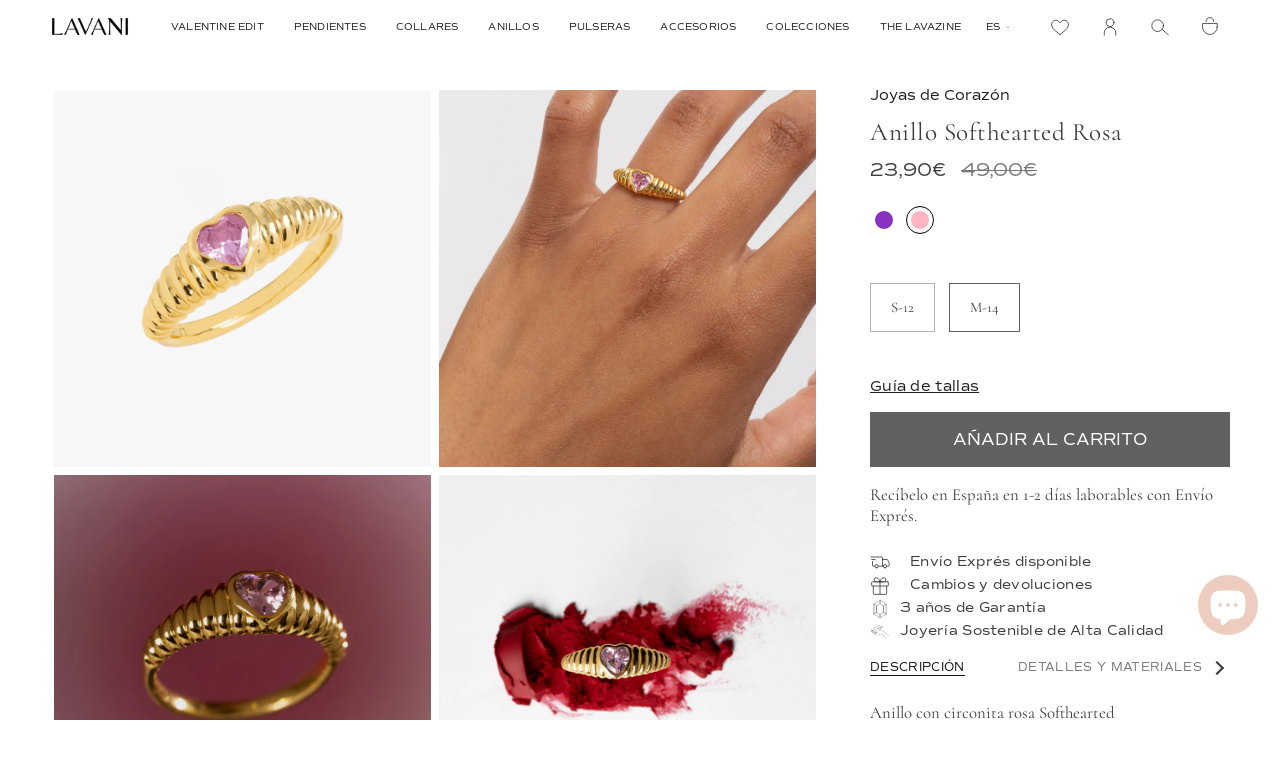

--- FILE ---
content_type: text/javascript; charset=utf-8
request_url: https://lavanijewels.com/products/anillo-softhearted-rosa.js
body_size: 1243
content:
{"id":7759290564796,"title":"Anillo Softhearted Rosa","handle":"anillo-softhearted-rosa","description":"\u003cp\u003eAnillo con circonita rosa Softhearted\u003c\/p\u003e\n\u003cp\u003eInspirado en el amor secreto, esta joya se convertirá en la favorita de tu joyero. Si quieres deslumbrar como una auténtica enamorada, el anillo Softhearted rosa es perfecto para la ocasión. \u003c\/p\u003e\n\u003cp\u003e\u003cbr\u003eCOLECCIÓN\u003cbr\u003eAtractiva y romántica. Un tributo a la sensualidad elegante pero deliberada.\u003cbr\u003eUna colección que evoca el amor más puro. Joyas inspiradas en la naturaleza del amor incondicional que permiten jugar con un estilo propio y enmarcan el carácter único de cada una de vosotras: el amor más puro hacia tu pareja o hacia ti misma. Desde piezas básicas pero muy selectas hasta atrevidas y distinguidas joyas.\u003cbr\u003eAnillos, pulseras, collares y pendientes especiales que te teletransportarán a ese sentimiento de afecto y a ese abrazo eterno.\u003c\/p\u003e","published_at":"2023-02-14T11:33:09+01:00","created_at":"2023-02-10T10:45:32+01:00","vendor":"Lavani Jewels","type":"Anillo","tags":["*C_12C","_upsell_colgante-kindness-rosa","anillo","anillo con piedra","anillo dorado","ANILLOS","Anillos con Piedra Natural","Anillos Minimal","anillos piedras","archive sale","beloved","colgante","collar","collares piedras","Color_Oro","Color_rosa","dorado","guia-de-tallas-collares","joyascorazon","LAVANIXTB0824","LAVANIXTB1224","new","Place des Tendances","sanvalentin","spo-default","spo-disabled","spo-notify-me-disabled","yoox","zalando"],"price":2390,"price_min":2390,"price_max":3490,"available":true,"price_varies":true,"compare_at_price":4900,"compare_at_price_min":4900,"compare_at_price_max":4900,"compare_at_price_varies":false,"variants":[{"id":42544255795388,"title":"S-12","option1":"S-12","option2":null,"option3":null,"sku":"ANI0283","requires_shipping":true,"taxable":true,"featured_image":null,"available":false,"name":"Anillo Softhearted Rosa - S-12","public_title":"S-12","options":["S-12"],"price":3490,"weight":0,"compare_at_price":4900,"inventory_management":"shopify","barcode":"8436598499452","requires_selling_plan":false,"selling_plan_allocations":[]},{"id":42544255828156,"title":"M-14","option1":"M-14","option2":null,"option3":null,"sku":"ANI0286","requires_shipping":true,"taxable":true,"featured_image":null,"available":true,"name":"Anillo Softhearted Rosa - M-14","public_title":"M-14","options":["M-14"],"price":2390,"weight":0,"compare_at_price":4900,"inventory_management":"shopify","barcode":"8436612840413","requires_selling_plan":false,"selling_plan_allocations":[]}],"images":["\/\/cdn.shopify.com\/s\/files\/1\/0266\/2688\/3633\/products\/Anillo-Corazon-Rosa.png?v=1676293178","\/\/cdn.shopify.com\/s\/files\/1\/0266\/2688\/3633\/products\/Anillo-Corazon-Rosa-Beloved.jpg?v=1676298987","\/\/cdn.shopify.com\/s\/files\/1\/0266\/2688\/3633\/files\/anillo-corazon-rosa.jpg?v=1708006300","\/\/cdn.shopify.com\/s\/files\/1\/0266\/2688\/3633\/files\/anillo-circonita-rosa-corazon-softhearted.jpg?v=1708080654","\/\/cdn.shopify.com\/s\/files\/1\/0266\/2688\/3633\/products\/Caja-packaging-sostenible-certificado-FSC-lavani-jewels_9cd12504-007a-43fa-938b-d2d97980b41b.jpg?v=1708080654","\/\/cdn.shopify.com\/s\/files\/1\/0266\/2688\/3633\/products\/Nuevo-packaging-sostenible-certificado-FSC-lavani-jewels_454c457a-715d-4973-9dbc-3fc11d16afed.jpg?v=1708080654"],"featured_image":"\/\/cdn.shopify.com\/s\/files\/1\/0266\/2688\/3633\/products\/Anillo-Corazon-Rosa.png?v=1676293178","options":[{"name":"Tamaño","position":1,"values":["S-12","M-14"]}],"url":"\/products\/anillo-softhearted-rosa","media":[{"alt":"anillo corazón rosa","id":27196050604220,"position":1,"preview_image":{"aspect_ratio":0.692,"height":2600,"width":1800,"src":"https:\/\/cdn.shopify.com\/s\/files\/1\/0266\/2688\/3633\/products\/Anillo-Corazon-Rosa.png?v=1676293178"},"aspect_ratio":0.692,"height":2600,"media_type":"image","src":"https:\/\/cdn.shopify.com\/s\/files\/1\/0266\/2688\/3633\/products\/Anillo-Corazon-Rosa.png?v=1676293178","width":1800},{"alt":"anillo forma de corazón","id":27196484387004,"position":2,"preview_image":{"aspect_ratio":0.692,"height":2600,"width":1800,"src":"https:\/\/cdn.shopify.com\/s\/files\/1\/0266\/2688\/3633\/products\/Anillo-Corazon-Rosa-Beloved.jpg?v=1676298987"},"aspect_ratio":0.692,"height":2600,"media_type":"image","src":"https:\/\/cdn.shopify.com\/s\/files\/1\/0266\/2688\/3633\/products\/Anillo-Corazon-Rosa-Beloved.jpg?v=1676298987","width":1800},{"alt":"anillo rosa en forma de corazón con circonita tallada","id":46611478643032,"position":3,"preview_image":{"aspect_ratio":0.692,"height":2600,"width":1800,"src":"https:\/\/cdn.shopify.com\/s\/files\/1\/0266\/2688\/3633\/files\/anillo-corazon-rosa.jpg?v=1708006300"},"aspect_ratio":0.692,"height":2600,"media_type":"image","src":"https:\/\/cdn.shopify.com\/s\/files\/1\/0266\/2688\/3633\/files\/anillo-corazon-rosa.jpg?v=1708006300","width":1800},{"alt":null,"id":46624411353432,"position":4,"preview_image":{"aspect_ratio":0.692,"height":2600,"width":1800,"src":"https:\/\/cdn.shopify.com\/s\/files\/1\/0266\/2688\/3633\/files\/anillo-circonita-rosa-corazon-softhearted.jpg?v=1708080654"},"aspect_ratio":0.692,"height":2600,"media_type":"image","src":"https:\/\/cdn.shopify.com\/s\/files\/1\/0266\/2688\/3633\/files\/anillo-circonita-rosa-corazon-softhearted.jpg?v=1708080654","width":1800},{"alt":"caja Lavani Jewels","id":27185829019836,"position":5,"preview_image":{"aspect_ratio":0.8,"height":1350,"width":1080,"src":"https:\/\/cdn.shopify.com\/s\/files\/1\/0266\/2688\/3633\/products\/Caja-packaging-sostenible-certificado-FSC-lavani-jewels_9cd12504-007a-43fa-938b-d2d97980b41b.jpg?v=1708080654"},"aspect_ratio":0.8,"height":1350,"media_type":"image","src":"https:\/\/cdn.shopify.com\/s\/files\/1\/0266\/2688\/3633\/products\/Caja-packaging-sostenible-certificado-FSC-lavani-jewels_9cd12504-007a-43fa-938b-d2d97980b41b.jpg?v=1708080654","width":1080},{"alt":"Caja Lavani Jewels","id":27185829052604,"position":6,"preview_image":{"aspect_ratio":0.8,"height":1350,"width":1080,"src":"https:\/\/cdn.shopify.com\/s\/files\/1\/0266\/2688\/3633\/products\/Nuevo-packaging-sostenible-certificado-FSC-lavani-jewels_454c457a-715d-4973-9dbc-3fc11d16afed.jpg?v=1708080654"},"aspect_ratio":0.8,"height":1350,"media_type":"image","src":"https:\/\/cdn.shopify.com\/s\/files\/1\/0266\/2688\/3633\/products\/Nuevo-packaging-sostenible-certificado-FSC-lavani-jewels_454c457a-715d-4973-9dbc-3fc11d16afed.jpg?v=1708080654","width":1080}],"requires_selling_plan":false,"selling_plan_groups":[]}

--- FILE ---
content_type: text/javascript; charset=utf-8
request_url: https://lavanijewels.com/products/anillo-softhearted-rosa.js
body_size: 1387
content:
{"id":7759290564796,"title":"Anillo Softhearted Rosa","handle":"anillo-softhearted-rosa","description":"\u003cp\u003eAnillo con circonita rosa Softhearted\u003c\/p\u003e\n\u003cp\u003eInspirado en el amor secreto, esta joya se convertirá en la favorita de tu joyero. Si quieres deslumbrar como una auténtica enamorada, el anillo Softhearted rosa es perfecto para la ocasión. \u003c\/p\u003e\n\u003cp\u003e\u003cbr\u003eCOLECCIÓN\u003cbr\u003eAtractiva y romántica. Un tributo a la sensualidad elegante pero deliberada.\u003cbr\u003eUna colección que evoca el amor más puro. Joyas inspiradas en la naturaleza del amor incondicional que permiten jugar con un estilo propio y enmarcan el carácter único de cada una de vosotras: el amor más puro hacia tu pareja o hacia ti misma. Desde piezas básicas pero muy selectas hasta atrevidas y distinguidas joyas.\u003cbr\u003eAnillos, pulseras, collares y pendientes especiales que te teletransportarán a ese sentimiento de afecto y a ese abrazo eterno.\u003c\/p\u003e","published_at":"2023-02-14T11:33:09+01:00","created_at":"2023-02-10T10:45:32+01:00","vendor":"Lavani Jewels","type":"Anillo","tags":["*C_12C","_upsell_colgante-kindness-rosa","anillo","anillo con piedra","anillo dorado","ANILLOS","Anillos con Piedra Natural","Anillos Minimal","anillos piedras","archive sale","beloved","colgante","collar","collares piedras","Color_Oro","Color_rosa","dorado","guia-de-tallas-collares","joyascorazon","LAVANIXTB0824","LAVANIXTB1224","new","Place des Tendances","sanvalentin","spo-default","spo-disabled","spo-notify-me-disabled","yoox","zalando"],"price":2390,"price_min":2390,"price_max":3490,"available":true,"price_varies":true,"compare_at_price":4900,"compare_at_price_min":4900,"compare_at_price_max":4900,"compare_at_price_varies":false,"variants":[{"id":42544255795388,"title":"S-12","option1":"S-12","option2":null,"option3":null,"sku":"ANI0283","requires_shipping":true,"taxable":true,"featured_image":null,"available":false,"name":"Anillo Softhearted Rosa - S-12","public_title":"S-12","options":["S-12"],"price":3490,"weight":0,"compare_at_price":4900,"inventory_management":"shopify","barcode":"8436598499452","requires_selling_plan":false,"selling_plan_allocations":[]},{"id":42544255828156,"title":"M-14","option1":"M-14","option2":null,"option3":null,"sku":"ANI0286","requires_shipping":true,"taxable":true,"featured_image":null,"available":true,"name":"Anillo Softhearted Rosa - M-14","public_title":"M-14","options":["M-14"],"price":2390,"weight":0,"compare_at_price":4900,"inventory_management":"shopify","barcode":"8436612840413","requires_selling_plan":false,"selling_plan_allocations":[]}],"images":["\/\/cdn.shopify.com\/s\/files\/1\/0266\/2688\/3633\/products\/Anillo-Corazon-Rosa.png?v=1676293178","\/\/cdn.shopify.com\/s\/files\/1\/0266\/2688\/3633\/products\/Anillo-Corazon-Rosa-Beloved.jpg?v=1676298987","\/\/cdn.shopify.com\/s\/files\/1\/0266\/2688\/3633\/files\/anillo-corazon-rosa.jpg?v=1708006300","\/\/cdn.shopify.com\/s\/files\/1\/0266\/2688\/3633\/files\/anillo-circonita-rosa-corazon-softhearted.jpg?v=1708080654","\/\/cdn.shopify.com\/s\/files\/1\/0266\/2688\/3633\/products\/Caja-packaging-sostenible-certificado-FSC-lavani-jewels_9cd12504-007a-43fa-938b-d2d97980b41b.jpg?v=1708080654","\/\/cdn.shopify.com\/s\/files\/1\/0266\/2688\/3633\/products\/Nuevo-packaging-sostenible-certificado-FSC-lavani-jewels_454c457a-715d-4973-9dbc-3fc11d16afed.jpg?v=1708080654"],"featured_image":"\/\/cdn.shopify.com\/s\/files\/1\/0266\/2688\/3633\/products\/Anillo-Corazon-Rosa.png?v=1676293178","options":[{"name":"Tamaño","position":1,"values":["S-12","M-14"]}],"url":"\/products\/anillo-softhearted-rosa","media":[{"alt":"anillo corazón rosa","id":27196050604220,"position":1,"preview_image":{"aspect_ratio":0.692,"height":2600,"width":1800,"src":"https:\/\/cdn.shopify.com\/s\/files\/1\/0266\/2688\/3633\/products\/Anillo-Corazon-Rosa.png?v=1676293178"},"aspect_ratio":0.692,"height":2600,"media_type":"image","src":"https:\/\/cdn.shopify.com\/s\/files\/1\/0266\/2688\/3633\/products\/Anillo-Corazon-Rosa.png?v=1676293178","width":1800},{"alt":"anillo forma de corazón","id":27196484387004,"position":2,"preview_image":{"aspect_ratio":0.692,"height":2600,"width":1800,"src":"https:\/\/cdn.shopify.com\/s\/files\/1\/0266\/2688\/3633\/products\/Anillo-Corazon-Rosa-Beloved.jpg?v=1676298987"},"aspect_ratio":0.692,"height":2600,"media_type":"image","src":"https:\/\/cdn.shopify.com\/s\/files\/1\/0266\/2688\/3633\/products\/Anillo-Corazon-Rosa-Beloved.jpg?v=1676298987","width":1800},{"alt":"anillo rosa en forma de corazón con circonita tallada","id":46611478643032,"position":3,"preview_image":{"aspect_ratio":0.692,"height":2600,"width":1800,"src":"https:\/\/cdn.shopify.com\/s\/files\/1\/0266\/2688\/3633\/files\/anillo-corazon-rosa.jpg?v=1708006300"},"aspect_ratio":0.692,"height":2600,"media_type":"image","src":"https:\/\/cdn.shopify.com\/s\/files\/1\/0266\/2688\/3633\/files\/anillo-corazon-rosa.jpg?v=1708006300","width":1800},{"alt":null,"id":46624411353432,"position":4,"preview_image":{"aspect_ratio":0.692,"height":2600,"width":1800,"src":"https:\/\/cdn.shopify.com\/s\/files\/1\/0266\/2688\/3633\/files\/anillo-circonita-rosa-corazon-softhearted.jpg?v=1708080654"},"aspect_ratio":0.692,"height":2600,"media_type":"image","src":"https:\/\/cdn.shopify.com\/s\/files\/1\/0266\/2688\/3633\/files\/anillo-circonita-rosa-corazon-softhearted.jpg?v=1708080654","width":1800},{"alt":"caja Lavani Jewels","id":27185829019836,"position":5,"preview_image":{"aspect_ratio":0.8,"height":1350,"width":1080,"src":"https:\/\/cdn.shopify.com\/s\/files\/1\/0266\/2688\/3633\/products\/Caja-packaging-sostenible-certificado-FSC-lavani-jewels_9cd12504-007a-43fa-938b-d2d97980b41b.jpg?v=1708080654"},"aspect_ratio":0.8,"height":1350,"media_type":"image","src":"https:\/\/cdn.shopify.com\/s\/files\/1\/0266\/2688\/3633\/products\/Caja-packaging-sostenible-certificado-FSC-lavani-jewels_9cd12504-007a-43fa-938b-d2d97980b41b.jpg?v=1708080654","width":1080},{"alt":"Caja Lavani Jewels","id":27185829052604,"position":6,"preview_image":{"aspect_ratio":0.8,"height":1350,"width":1080,"src":"https:\/\/cdn.shopify.com\/s\/files\/1\/0266\/2688\/3633\/products\/Nuevo-packaging-sostenible-certificado-FSC-lavani-jewels_454c457a-715d-4973-9dbc-3fc11d16afed.jpg?v=1708080654"},"aspect_ratio":0.8,"height":1350,"media_type":"image","src":"https:\/\/cdn.shopify.com\/s\/files\/1\/0266\/2688\/3633\/products\/Nuevo-packaging-sostenible-certificado-FSC-lavani-jewels_454c457a-715d-4973-9dbc-3fc11d16afed.jpg?v=1708080654","width":1080}],"requires_selling_plan":false,"selling_plan_groups":[]}

--- FILE ---
content_type: text/javascript; charset=utf-8
request_url: https://lavanijewels.com/products/anillo-softhearted-rosa.js
body_size: 1194
content:
{"id":7759290564796,"title":"Anillo Softhearted Rosa","handle":"anillo-softhearted-rosa","description":"\u003cp\u003eAnillo con circonita rosa Softhearted\u003c\/p\u003e\n\u003cp\u003eInspirado en el amor secreto, esta joya se convertirá en la favorita de tu joyero. Si quieres deslumbrar como una auténtica enamorada, el anillo Softhearted rosa es perfecto para la ocasión. \u003c\/p\u003e\n\u003cp\u003e\u003cbr\u003eCOLECCIÓN\u003cbr\u003eAtractiva y romántica. Un tributo a la sensualidad elegante pero deliberada.\u003cbr\u003eUna colección que evoca el amor más puro. Joyas inspiradas en la naturaleza del amor incondicional que permiten jugar con un estilo propio y enmarcan el carácter único de cada una de vosotras: el amor más puro hacia tu pareja o hacia ti misma. Desde piezas básicas pero muy selectas hasta atrevidas y distinguidas joyas.\u003cbr\u003eAnillos, pulseras, collares y pendientes especiales que te teletransportarán a ese sentimiento de afecto y a ese abrazo eterno.\u003c\/p\u003e","published_at":"2023-02-14T11:33:09+01:00","created_at":"2023-02-10T10:45:32+01:00","vendor":"Lavani Jewels","type":"Anillo","tags":["*C_12C","_upsell_colgante-kindness-rosa","anillo","anillo con piedra","anillo dorado","ANILLOS","Anillos con Piedra Natural","Anillos Minimal","anillos piedras","archive sale","beloved","colgante","collar","collares piedras","Color_Oro","Color_rosa","dorado","guia-de-tallas-collares","joyascorazon","LAVANIXTB0824","LAVANIXTB1224","new","Place des Tendances","sanvalentin","spo-default","spo-disabled","spo-notify-me-disabled","yoox","zalando"],"price":2390,"price_min":2390,"price_max":3490,"available":true,"price_varies":true,"compare_at_price":4900,"compare_at_price_min":4900,"compare_at_price_max":4900,"compare_at_price_varies":false,"variants":[{"id":42544255795388,"title":"S-12","option1":"S-12","option2":null,"option3":null,"sku":"ANI0283","requires_shipping":true,"taxable":true,"featured_image":null,"available":false,"name":"Anillo Softhearted Rosa - S-12","public_title":"S-12","options":["S-12"],"price":3490,"weight":0,"compare_at_price":4900,"inventory_management":"shopify","barcode":"8436598499452","requires_selling_plan":false,"selling_plan_allocations":[]},{"id":42544255828156,"title":"M-14","option1":"M-14","option2":null,"option3":null,"sku":"ANI0286","requires_shipping":true,"taxable":true,"featured_image":null,"available":true,"name":"Anillo Softhearted Rosa - M-14","public_title":"M-14","options":["M-14"],"price":2390,"weight":0,"compare_at_price":4900,"inventory_management":"shopify","barcode":"8436612840413","requires_selling_plan":false,"selling_plan_allocations":[]}],"images":["\/\/cdn.shopify.com\/s\/files\/1\/0266\/2688\/3633\/products\/Anillo-Corazon-Rosa.png?v=1676293178","\/\/cdn.shopify.com\/s\/files\/1\/0266\/2688\/3633\/products\/Anillo-Corazon-Rosa-Beloved.jpg?v=1676298987","\/\/cdn.shopify.com\/s\/files\/1\/0266\/2688\/3633\/files\/anillo-corazon-rosa.jpg?v=1708006300","\/\/cdn.shopify.com\/s\/files\/1\/0266\/2688\/3633\/files\/anillo-circonita-rosa-corazon-softhearted.jpg?v=1708080654","\/\/cdn.shopify.com\/s\/files\/1\/0266\/2688\/3633\/products\/Caja-packaging-sostenible-certificado-FSC-lavani-jewels_9cd12504-007a-43fa-938b-d2d97980b41b.jpg?v=1708080654","\/\/cdn.shopify.com\/s\/files\/1\/0266\/2688\/3633\/products\/Nuevo-packaging-sostenible-certificado-FSC-lavani-jewels_454c457a-715d-4973-9dbc-3fc11d16afed.jpg?v=1708080654"],"featured_image":"\/\/cdn.shopify.com\/s\/files\/1\/0266\/2688\/3633\/products\/Anillo-Corazon-Rosa.png?v=1676293178","options":[{"name":"Tamaño","position":1,"values":["S-12","M-14"]}],"url":"\/products\/anillo-softhearted-rosa","media":[{"alt":"anillo corazón rosa","id":27196050604220,"position":1,"preview_image":{"aspect_ratio":0.692,"height":2600,"width":1800,"src":"https:\/\/cdn.shopify.com\/s\/files\/1\/0266\/2688\/3633\/products\/Anillo-Corazon-Rosa.png?v=1676293178"},"aspect_ratio":0.692,"height":2600,"media_type":"image","src":"https:\/\/cdn.shopify.com\/s\/files\/1\/0266\/2688\/3633\/products\/Anillo-Corazon-Rosa.png?v=1676293178","width":1800},{"alt":"anillo forma de corazón","id":27196484387004,"position":2,"preview_image":{"aspect_ratio":0.692,"height":2600,"width":1800,"src":"https:\/\/cdn.shopify.com\/s\/files\/1\/0266\/2688\/3633\/products\/Anillo-Corazon-Rosa-Beloved.jpg?v=1676298987"},"aspect_ratio":0.692,"height":2600,"media_type":"image","src":"https:\/\/cdn.shopify.com\/s\/files\/1\/0266\/2688\/3633\/products\/Anillo-Corazon-Rosa-Beloved.jpg?v=1676298987","width":1800},{"alt":"anillo rosa en forma de corazón con circonita tallada","id":46611478643032,"position":3,"preview_image":{"aspect_ratio":0.692,"height":2600,"width":1800,"src":"https:\/\/cdn.shopify.com\/s\/files\/1\/0266\/2688\/3633\/files\/anillo-corazon-rosa.jpg?v=1708006300"},"aspect_ratio":0.692,"height":2600,"media_type":"image","src":"https:\/\/cdn.shopify.com\/s\/files\/1\/0266\/2688\/3633\/files\/anillo-corazon-rosa.jpg?v=1708006300","width":1800},{"alt":null,"id":46624411353432,"position":4,"preview_image":{"aspect_ratio":0.692,"height":2600,"width":1800,"src":"https:\/\/cdn.shopify.com\/s\/files\/1\/0266\/2688\/3633\/files\/anillo-circonita-rosa-corazon-softhearted.jpg?v=1708080654"},"aspect_ratio":0.692,"height":2600,"media_type":"image","src":"https:\/\/cdn.shopify.com\/s\/files\/1\/0266\/2688\/3633\/files\/anillo-circonita-rosa-corazon-softhearted.jpg?v=1708080654","width":1800},{"alt":"caja Lavani Jewels","id":27185829019836,"position":5,"preview_image":{"aspect_ratio":0.8,"height":1350,"width":1080,"src":"https:\/\/cdn.shopify.com\/s\/files\/1\/0266\/2688\/3633\/products\/Caja-packaging-sostenible-certificado-FSC-lavani-jewels_9cd12504-007a-43fa-938b-d2d97980b41b.jpg?v=1708080654"},"aspect_ratio":0.8,"height":1350,"media_type":"image","src":"https:\/\/cdn.shopify.com\/s\/files\/1\/0266\/2688\/3633\/products\/Caja-packaging-sostenible-certificado-FSC-lavani-jewels_9cd12504-007a-43fa-938b-d2d97980b41b.jpg?v=1708080654","width":1080},{"alt":"Caja Lavani Jewels","id":27185829052604,"position":6,"preview_image":{"aspect_ratio":0.8,"height":1350,"width":1080,"src":"https:\/\/cdn.shopify.com\/s\/files\/1\/0266\/2688\/3633\/products\/Nuevo-packaging-sostenible-certificado-FSC-lavani-jewels_454c457a-715d-4973-9dbc-3fc11d16afed.jpg?v=1708080654"},"aspect_ratio":0.8,"height":1350,"media_type":"image","src":"https:\/\/cdn.shopify.com\/s\/files\/1\/0266\/2688\/3633\/products\/Nuevo-packaging-sostenible-certificado-FSC-lavani-jewels_454c457a-715d-4973-9dbc-3fc11d16afed.jpg?v=1708080654","width":1080}],"requires_selling_plan":false,"selling_plan_groups":[]}

--- FILE ---
content_type: text/javascript; charset=utf-8
request_url: https://lavanijewels.com/products/anillo-softhearted-rosa.js
body_size: 1326
content:
{"id":7759290564796,"title":"Anillo Softhearted Rosa","handle":"anillo-softhearted-rosa","description":"\u003cp\u003eAnillo con circonita rosa Softhearted\u003c\/p\u003e\n\u003cp\u003eInspirado en el amor secreto, esta joya se convertirá en la favorita de tu joyero. Si quieres deslumbrar como una auténtica enamorada, el anillo Softhearted rosa es perfecto para la ocasión. \u003c\/p\u003e\n\u003cp\u003e\u003cbr\u003eCOLECCIÓN\u003cbr\u003eAtractiva y romántica. Un tributo a la sensualidad elegante pero deliberada.\u003cbr\u003eUna colección que evoca el amor más puro. Joyas inspiradas en la naturaleza del amor incondicional que permiten jugar con un estilo propio y enmarcan el carácter único de cada una de vosotras: el amor más puro hacia tu pareja o hacia ti misma. Desde piezas básicas pero muy selectas hasta atrevidas y distinguidas joyas.\u003cbr\u003eAnillos, pulseras, collares y pendientes especiales que te teletransportarán a ese sentimiento de afecto y a ese abrazo eterno.\u003c\/p\u003e","published_at":"2023-02-14T11:33:09+01:00","created_at":"2023-02-10T10:45:32+01:00","vendor":"Lavani Jewels","type":"Anillo","tags":["*C_12C","_upsell_colgante-kindness-rosa","anillo","anillo con piedra","anillo dorado","ANILLOS","Anillos con Piedra Natural","Anillos Minimal","anillos piedras","archive sale","beloved","colgante","collar","collares piedras","Color_Oro","Color_rosa","dorado","guia-de-tallas-collares","joyascorazon","LAVANIXTB0824","LAVANIXTB1224","new","Place des Tendances","sanvalentin","spo-default","spo-disabled","spo-notify-me-disabled","yoox","zalando"],"price":2390,"price_min":2390,"price_max":3490,"available":true,"price_varies":true,"compare_at_price":4900,"compare_at_price_min":4900,"compare_at_price_max":4900,"compare_at_price_varies":false,"variants":[{"id":42544255795388,"title":"S-12","option1":"S-12","option2":null,"option3":null,"sku":"ANI0283","requires_shipping":true,"taxable":true,"featured_image":null,"available":false,"name":"Anillo Softhearted Rosa - S-12","public_title":"S-12","options":["S-12"],"price":3490,"weight":0,"compare_at_price":4900,"inventory_management":"shopify","barcode":"8436598499452","requires_selling_plan":false,"selling_plan_allocations":[]},{"id":42544255828156,"title":"M-14","option1":"M-14","option2":null,"option3":null,"sku":"ANI0286","requires_shipping":true,"taxable":true,"featured_image":null,"available":true,"name":"Anillo Softhearted Rosa - M-14","public_title":"M-14","options":["M-14"],"price":2390,"weight":0,"compare_at_price":4900,"inventory_management":"shopify","barcode":"8436612840413","requires_selling_plan":false,"selling_plan_allocations":[]}],"images":["\/\/cdn.shopify.com\/s\/files\/1\/0266\/2688\/3633\/products\/Anillo-Corazon-Rosa.png?v=1676293178","\/\/cdn.shopify.com\/s\/files\/1\/0266\/2688\/3633\/products\/Anillo-Corazon-Rosa-Beloved.jpg?v=1676298987","\/\/cdn.shopify.com\/s\/files\/1\/0266\/2688\/3633\/files\/anillo-corazon-rosa.jpg?v=1708006300","\/\/cdn.shopify.com\/s\/files\/1\/0266\/2688\/3633\/files\/anillo-circonita-rosa-corazon-softhearted.jpg?v=1708080654","\/\/cdn.shopify.com\/s\/files\/1\/0266\/2688\/3633\/products\/Caja-packaging-sostenible-certificado-FSC-lavani-jewels_9cd12504-007a-43fa-938b-d2d97980b41b.jpg?v=1708080654","\/\/cdn.shopify.com\/s\/files\/1\/0266\/2688\/3633\/products\/Nuevo-packaging-sostenible-certificado-FSC-lavani-jewels_454c457a-715d-4973-9dbc-3fc11d16afed.jpg?v=1708080654"],"featured_image":"\/\/cdn.shopify.com\/s\/files\/1\/0266\/2688\/3633\/products\/Anillo-Corazon-Rosa.png?v=1676293178","options":[{"name":"Tamaño","position":1,"values":["S-12","M-14"]}],"url":"\/products\/anillo-softhearted-rosa","media":[{"alt":"anillo corazón rosa","id":27196050604220,"position":1,"preview_image":{"aspect_ratio":0.692,"height":2600,"width":1800,"src":"https:\/\/cdn.shopify.com\/s\/files\/1\/0266\/2688\/3633\/products\/Anillo-Corazon-Rosa.png?v=1676293178"},"aspect_ratio":0.692,"height":2600,"media_type":"image","src":"https:\/\/cdn.shopify.com\/s\/files\/1\/0266\/2688\/3633\/products\/Anillo-Corazon-Rosa.png?v=1676293178","width":1800},{"alt":"anillo forma de corazón","id":27196484387004,"position":2,"preview_image":{"aspect_ratio":0.692,"height":2600,"width":1800,"src":"https:\/\/cdn.shopify.com\/s\/files\/1\/0266\/2688\/3633\/products\/Anillo-Corazon-Rosa-Beloved.jpg?v=1676298987"},"aspect_ratio":0.692,"height":2600,"media_type":"image","src":"https:\/\/cdn.shopify.com\/s\/files\/1\/0266\/2688\/3633\/products\/Anillo-Corazon-Rosa-Beloved.jpg?v=1676298987","width":1800},{"alt":"anillo rosa en forma de corazón con circonita tallada","id":46611478643032,"position":3,"preview_image":{"aspect_ratio":0.692,"height":2600,"width":1800,"src":"https:\/\/cdn.shopify.com\/s\/files\/1\/0266\/2688\/3633\/files\/anillo-corazon-rosa.jpg?v=1708006300"},"aspect_ratio":0.692,"height":2600,"media_type":"image","src":"https:\/\/cdn.shopify.com\/s\/files\/1\/0266\/2688\/3633\/files\/anillo-corazon-rosa.jpg?v=1708006300","width":1800},{"alt":null,"id":46624411353432,"position":4,"preview_image":{"aspect_ratio":0.692,"height":2600,"width":1800,"src":"https:\/\/cdn.shopify.com\/s\/files\/1\/0266\/2688\/3633\/files\/anillo-circonita-rosa-corazon-softhearted.jpg?v=1708080654"},"aspect_ratio":0.692,"height":2600,"media_type":"image","src":"https:\/\/cdn.shopify.com\/s\/files\/1\/0266\/2688\/3633\/files\/anillo-circonita-rosa-corazon-softhearted.jpg?v=1708080654","width":1800},{"alt":"caja Lavani Jewels","id":27185829019836,"position":5,"preview_image":{"aspect_ratio":0.8,"height":1350,"width":1080,"src":"https:\/\/cdn.shopify.com\/s\/files\/1\/0266\/2688\/3633\/products\/Caja-packaging-sostenible-certificado-FSC-lavani-jewels_9cd12504-007a-43fa-938b-d2d97980b41b.jpg?v=1708080654"},"aspect_ratio":0.8,"height":1350,"media_type":"image","src":"https:\/\/cdn.shopify.com\/s\/files\/1\/0266\/2688\/3633\/products\/Caja-packaging-sostenible-certificado-FSC-lavani-jewels_9cd12504-007a-43fa-938b-d2d97980b41b.jpg?v=1708080654","width":1080},{"alt":"Caja Lavani Jewels","id":27185829052604,"position":6,"preview_image":{"aspect_ratio":0.8,"height":1350,"width":1080,"src":"https:\/\/cdn.shopify.com\/s\/files\/1\/0266\/2688\/3633\/products\/Nuevo-packaging-sostenible-certificado-FSC-lavani-jewels_454c457a-715d-4973-9dbc-3fc11d16afed.jpg?v=1708080654"},"aspect_ratio":0.8,"height":1350,"media_type":"image","src":"https:\/\/cdn.shopify.com\/s\/files\/1\/0266\/2688\/3633\/products\/Nuevo-packaging-sostenible-certificado-FSC-lavani-jewels_454c457a-715d-4973-9dbc-3fc11d16afed.jpg?v=1708080654","width":1080}],"requires_selling_plan":false,"selling_plan_groups":[]}